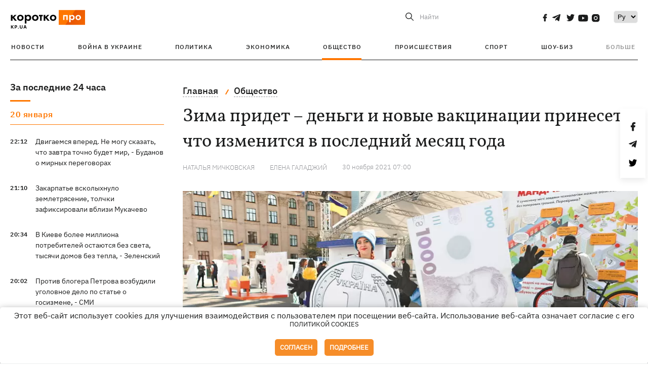

--- FILE ---
content_type: text/html; charset=UTF-8
request_url: https://kp.ua/life/a637045-zima-pridet-denhi-i-novye-vaktsinatsii-prineset-chto-izmenitsja-s-1-dekabrja
body_size: 19729
content:
<!DOCTYPE html>
<html lang="ru">
            <head>
    <meta charset="UTF-8">
    <meta http-equiv="X-UA-Compatible" content="IE=edge">
    <meta name="viewport" content="width=device-width, initial-scale=1">
    <meta name="iua-site-verification" content="a1ffdeb377e59db8d563549272b66c43" />

    
        <title>Зима придет – деньги и новые вакцинации принесет: что изменится в последний месяц года - Новости на KP.UA</title>    <meta name="description" content="Какие изменения ждут украинцев с 1 декабря: рост минимальной зарплаты и пенсий, увеличение прожиточного минимума, новая пометка в водительских правах и первый этап отказа от пластика." class="js-meta" />    <meta name="keywords" content="минимальная зарплата, прожиточный минимум, изменения с 1 декабря" class="js-meta" /><meta name="news_keywords" content="минимальная зарплата, прожиточный минимум, изменения с 1 декабря" class="js-meta" />    
    
                    
                <link rel="canonical" href="https://kp.ua/life/a637045-zima-pridet-denhi-i-novye-vaktsinatsii-prineset-chto-izmenitsja-s-1-dekabrja"><link rel="alternate" href="https://kp.ua/life/a637045-zima-pridet-denhi-i-novye-vaktsinatsii-prineset-chto-izmenitsja-s-1-dekabrja" hreflang="ru-UA" />        
                <link rel="alternate" href="https://kp.ua/ua/life/a637045-zima-prijde-hroshi-ta-novi-vaktsinatsiji-prinese-shcho-zminitsja-z-1-hrudnja" hreflang="uk-UA">
        
                    
                                                                        <link rel="amphtml" href="https://kp.ua/amp/a637045-zima-pridet-denhi-i-novye-vaktsinatsii-prineset-chto-izmenitsja-s-1-dekabrja">
    
                                            
                            

    

                
    <meta property='og:type' content='article'/>

<meta property='og:title' content="Зима придет – деньги и новые вакцинации принесет: что изменится в последний месяц года"/>
<meta name='twitter:title' content="Зима придет – деньги и новые вакцинации принесет: что изменится в последний месяц года">
    <meta property='og:description' content="Какие перемены принесет последний месяц года."/>
    <meta name='twitter:description' content="Какие перемены принесет последний месяц года.">
    <meta property='og:image' content='https://kp.ua/img/article/6370/45_news_big-v1637761120.jpg'/>
    <meta name='twitter:image:src' content='https://kp.ua/img/article/6370/45_news_big-v1637761120.jpg'>
    <meta property="og:image:width" content="900">
    <meta property="og:image:height" content="470">
<meta property="og:url" content="https://kp.ua/life/a637045-zima-pridet-denhi-i-novye-vaktsinatsii-prineset-chto-izmenitsja-s-1-dekabrj" />
<meta property='og:site_name' content='KP.UA'/>
<meta name='twitter:card' content='summary_large_image'>
<meta name='twitter:site' content='@kp_ukraine'>
<meta name='twitter:creator' content='@kp_ukraine'>                                                    
        
                            
                                                                                            
                
                
                
    <script type="application/ld+json">
    {
        "@context": "http://schema.org",
        "@type": "NewsArticle",
        "mainEntityOfPage": {
            "@type": "WebPage",
            "@id": "https://kp.ua/life/a637045-zima-pridet-denhi-i-novye-vaktsinatsii-prineset-chto-izmenitsja-s-1-dekabrj"
        },
        "headline": "Зима придет – деньги и новые вакцинации принесет: что изменится в последний месяц года",
        "datePublished": "2021-11-30T07:00:00+02:00",
        "dateModified": "2021-11-30T17:22:46+02:00",
                    "image": {
                "@type": "ImageObject",
                "url": "https://kp.ua/img/article/6370/45_news_big-v1637761120.jpg",
                "height": 470,
                "width": 900
            },
                            "author": [
                        {"@type": "Person","name": "Наталья МИЧКОВСКАЯ"},                        {"@type": "Person","name": "Елена ГАЛАДЖИЙ"}                        ],
                            "description": "Какие изменения ждут украинцев с 1 декабря: рост минимальной зарплаты и пенсий, увеличение прожиточного минимума, новая пометка в водительских правах и первый этап отказа от пластика.",
                "publisher": {
            "@type": "Organization",
            "name": "Kp.ua",
            "logo": {
                "@type": "ImageObject",
                "url": "https://kp.ua/user/img/logo.png",
                "width": 454,
                "height": 108
            }
        }
    }
    </script>
    
    <link rel="apple-touch-icon" sizes="180x180" href="/user/favicon/apple-touch-icon.png">
    <link rel="icon" type="image/png" sizes="192x192"  href="/user/favicon/android-chrome-192x192.png">
    <link rel="icon" type="image/png" sizes="512x512" href="/user/favicon/android-chrome-512x512.png">
    <link rel="icon" type="image/png" sizes="32x32" href="/user/favicon/favicon-32x32.png">
    <link rel="icon" type="image/png" sizes="16x16" href="/user/favicon/favicon-16x16.png">
    <link rel="icon" type="image/png" sizes="150x150" href="/user/favicon/mstile-150x150.png">
    <link rel="manifest" href="/user/favicon/site.webmanifest">


    <link rel="preload" href='/user/css/reset.css' as="style"/>
    <link rel="preload" href='/user/css/bn_membrana.css' as="style"/>
    <link rel="preload" href='/user/css/main-new-v7.css' as="style"/>
    <link rel="preload" href='/user/css/fix-v35.css' as="style"/>

    <link rel="stylesheet" href="/user/css/reset.css">
    <link rel="stylesheet" href='/user/css/bn_membrana.css'>
    <link rel="stylesheet" href="/user/css/main-new-v7.css">
    <link rel="stylesheet" href="/user/css/fix-v35.css">
        <script>
        function loadScripts() {
            var script1 = document.createElement('script');
            script1.src = "https://securepubads.g.doubleclick.net/tag/js/gpt.js";
            script1.async = true;
            document.head.appendChild(script1);

            var script2 = document.createElement('script');
            script2.src = "https://cdn.membrana.media/kpu/ym.js";
            script2.async = true;
            document.head.appendChild(script2);
        }
       setTimeout(loadScripts, 4500);
    </script>

    <script>
        window.yieldMasterCmd = window.yieldMasterCmd || [];
        window.yieldMasterCmd.push(function() {
            window.yieldMaster.init({
                pageVersionAutodetect: true
            });
        });
    </script>

    <script src="/user/js/kp_async_actions.js"></script>

    
    <script>
        var loadsrcscache = [];
        load_srcs = function(sources, callback) {
            loadsrcscache.push([sources, callback]);
        }
    </script>
   
   
</head>    
    <body>
        <div data-action="banners" data-place="41" data-page="2898" class="sunsite_actions"></div>
        <div data-action="banners" data-place="46" data-page="2898" class="sunsite_actions"></div>
        <div id="fb-root"></div>
        
        <!-- (C)2000-2014 Gemius SA - gemiusAudience / kp.ua / All -->
        <script type="text/javascript">
        <!--    //--><![CDATA[//><!--
            setTimeout(function() {
            var pp_gemius_identifier = '.WqVVKd0paG9gXEdrhpca2ZWj55NuYLCTbrLa7y1PXv.O7';
            // lines below shouldn't be edited
            function gemius_pending(i) { window[i] = window[i] || function () { var x = window[i + '_pdata'] = window[i + '_pdata'] || []; x[x.length] = arguments; }; };
            gemius_pending('gemius_hit'); gemius_pending('gemius_event'); gemius_pending('pp_gemius_hit'); gemius_pending('pp_gemius_event');
            (function (d, t) {
                try {
                    var gt = d.createElement(t), s = d.getElementsByTagName(t)[0], l = 'http' + ((location.protocol == 'https:') ? 's' : ''); gt.setAttribute('async', 'async');
                    gt.setAttribute('defer', 'defer'); gt.src = l + '://gaua.hit.gemius.pl/xgemius.js'; s.parentNode.insertBefore(gt, s);
                } catch (e) { }
            })(document, 'script');
            }, 3500);
            //--><!]]>
        </script>

        <div class="sbody 2">
                        
            <!-- Google tag (gtag.js) -->
                        <script>
                // Функция для загрузки скрипта Google Tag Manager
                function loadGoogleTag() {
                    var gtagScript = document.createElement('script');
                    gtagScript.src = "https://www.googletagmanager.com/gtag/js?id=G-59YTSG422H";
                    gtagScript.async = true;
                    document.head.appendChild(gtagScript);
                    window.dataLayer = window.dataLayer || [];
                    function gtag() { dataLayer.push(arguments); }
                    gtag('js', new Date());
                    gtag('set', 'linker', {
                        'domains': ['https://kp.ua']
                    });
                    gtag('config', 'G-59YTSG422H');
                }
                setTimeout(loadGoogleTag, 3500); 
            </script>

           
             <!-- Google tag end (gtag.js) -->
                        <script>
                // Функция для загрузки Google Analytics
                function loadGoogleAnalytics() {
                    (function (i, s, o, g, r, a, m) {
                        i['GoogleAnalyticsObject'] = r; i[r] = i[r] || function () {
                            (i[r].q = i[r].q || []).push(arguments)
                        }, i[r].l = 1 * new Date(); a = s.createElement(o),
                        m = s.getElementsByTagName(o)[0]; a.async = 1; a.src = g; m.parentNode.insertBefore(a, m)
                    })(window, document, 'script', 'https://www.google-analytics.com/analytics.js', 'ga');

                    ga('create', 'UA-2065037-1', 'auto');
                    ga('send', 'pageview');
                }

                setTimeout(loadGoogleAnalytics, 3500); 
            </script>
           

            <div id="comments_base_container"></div>
                                                <script>load_srcs(['/user/js/kp_komments.js'], function() {});</script>
                                        <div data-action="banners" data-place="38" data-page="2898" class="sunsite_actions"></div>
            

                                                                                                                                                                                                                                                                                                                                                                                                                                                                                                                                                                                                                                                                                                                                                                                                                                                                                                                                                                                                                                                                                                                                                                                            
                                
<header class="header">
    <div class="container">
        <div class="header__top">
            <div class="header__top__item">
                <a href="/" class="header__logo" data-new="1">
                    <img width="155" height="80" src="/user/img/KP-logo_new.svg" alt="header kp logo">
                </a>
                                            </div>
            
            <div class="header__top__item">
                                                                                                                                        
                        
                                                                                                                                                
                        
                                                            
                
                                                                                                                                <span class="lang_change_mobile" data-lset="2" data-link="/ua/life/a637045-zima-prijde-hroshi-ta-novi-vaktsinatsiji-prinese-shcho-zminitsja-z-1-hrudnja"></span>
                                                    
                
                <form id="search-form" action="/search/" class="header__search">
                    <div id="search-btn" class="header__search-btn"> <span>Найти</span></div>
                    <input id="input-search" name="query" type="search" placeholder="Найти">
                </form>   

                
                <div class="header__social bl">
                                            <a aria-label="social" class="facebook" href="https://www.facebook.com/kp.kyiv"></a>
                                            <a aria-label="social" class="telegram" href="https://telegram.me/kp_in_ua"></a>
                                            <a aria-label="social" class="twitter" href="https://twitter.com/korotko_pro"></a>
                                            <a aria-label="social" class="youtube" href="https://www.youtube.com/user/KievKp"></a>
                                            <a aria-label="social" class="instagram" href="https://www.instagram.com/korotko__pro/"></a>
                                    </div>

                                                        <div class="header__lang">
                        <label for="selectbox" style="border: none; padding: 0"></label><select aria-label="Select" id="selectbox" class="js-lang-switch">
                                                                                <option data-lset="1" value="#" selected>Ру</option>
                                                                                                    <option data-lset="2" value="/ua/life/a637045-zima-prijde-hroshi-ta-novi-vaktsinatsiji-prinese-shcho-zminitsja-z-1-hrudnja">Укр</option>
                                                
                        </select>
                    </div>
                
                <a class="menu-mob" id="butt1">
                    <input type="checkbox" id="checkbox1" class="checkbox1 visuallyHidden">
                    <label for="checkbox1" id="butt">
                        <div class="hamburger hamburger1">
                            <span class="bar bar1"></span>
                            <span class="bar bar2"></span>
                            <span class="bar bar3"></span>
                            <span class="bar bar4"></span>
                        </div>
                    </label>
                </a>
            </div>
        </div>
        
        <div class="header__mobil" id="menu_mobil" style="display: none">

            <div class="header__mobil__item">
                <div class="header__social">
                                            <a class="instagram" href="https://www.instagram.com/korotko__pro/" aria-label="social"><i class="fa fa-instagram" aria-hidden="true"></i></a>
                                            <a class="twitter" href="https://twitter.com/korotko_pro" aria-label="social"><i class="fa fa-twitter" aria-hidden="true"></i></a>
                                            <a class="facebook" href="https://www.facebook.com/kp.kyiv" aria-label="social"><i class="fa fa-facebook" aria-hidden="true"></i></a>
                                            <a class="telegram" href="https://telegram.me/kp_in_ua" aria-label="social"><i class="fa fa-telegram" aria-hidden="true"></i></a>
                                    </div>
                <div class="header__flex">
                    <div class="header__search">
                        <a href=""><i class="fa fa-search" aria-hidden="true"></i> <span>Найти</span></a>
                    </div>
                                            <div class="header__lang">
                            <select id="selectbox1" class="js-lang-switch">
                                                                                    <option data-lset="1" value="#" selected>Ру</option>
                                                                                                    <option data-lset="2" value="/ua/life/a637045-zima-prijde-hroshi-ta-novi-vaktsinatsiji-prinese-shcho-zminitsja-z-1-hrudnja">Укр</option>
                                                
                            </select>
                        </div>
                                    </div>
            </div>

            <div class="header__mobil__item">
                <div class="header__mobil__rubric">Рубрики</div>
                                                 <ul>
                                    <li>
                        <a href="/archive/">Новости</a>
                    </li>
                                    <li>
                        <a href="/war-ukraine-2022/">Война в Украине</a>
                    </li>
                                    <li>
                        <a href="/politics/">Политика</a>
                    </li>
                                    <li>
                        <a href="/economics/">Экономика</a>
                    </li>
                                            </ul>
                    <ul>
                                    <li>
                        <a href="/life/">Общество</a>
                    </li>
                                    <li>
                        <a href="/incidents/">Происшествия</a>
                    </li>
                                    <li>
                        <a href="/sport/">Спорт</a>
                    </li>
                                    <li>
                        <a href="/culture/">Шоу-биз</a>
                    </li>
                                            </ul>
                    <ul>
                                    <li>
                        <a href="/press/">Пресс-центр</a>
                    </li>
                                                                    	               <li><a href="/tag/13434/">Спецпроекты</a></li>
                           <li><a href="https://kp.ua/journal/pdf/archive/2022/">Архив номеров</a></li>
            
                                                </ul>
        
                            </div>

            <div class="header__mobil__item">
                <div class="header__mobil__rubric">Спец. темы</div>
                                                <ul>
                                    <li><a href="/tag/6685/">Вакцинация</a></li>
                                    <li><a href="/tag/1221/">Карантин</a></li>
                                    <li><a href="/tag/1728/">Рынок труда</a></li>
                                    <li><a href="/tag/12877/">Интервью </a></li>
                            </ul>
                    <ul>
                                    <li><a href="/life/ukrainehistory/">История</a></li>
                                    <li><a href="/tag/983/">Прогнозы и гороскопы</a></li>
                                    <li><a href="/tag/13434/">Спецпроекты </a></li>
                            </ul>
        
                            </div>

            <div class="header__mobil__item about">
                                                    <ul>
                                                    <li><a href="/commercial">Реклама на сайте</a></li>
                                                    <li><a href="/about/">О нас</a></li>
                                                    <li><a href="/agreements/">Пользовательское соглашение</a></li>
                                                                    </ul>
                                    <ul>
                                                    <li><a href="/privacy-policy/">Политика конфиденциальности</a></li>
                                                                            <li><a href="/cookies-policy/">Политика использования cookies</a></li>
                                            </ul>
                            </div>

            
        </div>

        <div class="header__menu">
            <nav class="header__menu__box">
                <ul class="header__menu__list">
                                                                <li class="header__menu__item ">
                                                <a class="header__menu__link" href="/archive/">Новости</a>
                                            </li>
                                    <li class="header__menu__item ">
                                                <a class="header__menu__link" href="/war-ukraine-2022/">Война в Украине</a>
                                            </li>
                                    <li class="header__menu__item ">
                                                <a class="header__menu__link" href="/politics/">Политика</a>
                                            </li>
                                    <li class="header__menu__item ">
                                                <a class="header__menu__link" href="/economics/">Экономика</a>
                                            </li>
                                    <li class="header__menu__item active">
                                                <a class="header__menu__link" href="/life/">Общество</a>
                                            </li>
                                    <li class="header__menu__item ">
                                                <a class="header__menu__link" href="/incidents/">Происшествия</a>
                                            </li>
                                    <li class="header__menu__item ">
                                                <a class="header__menu__link" href="/sport/">Спорт</a>
                                            </li>
                                    <li class="header__menu__item ">
                                                <a class="header__menu__link" href="/culture/">Шоу-биз</a>
                                            </li>
                
                    
                                            <li id ='menu__show' class="header__menu__item">
                            <a class="header__menu__link" href="#">Больше</a>
                        </li>
                        <div id="menu-hidden" class="header__menu__hidden">
                            <ul class="header__menu__list">
                                                    <li class="header__menu__item">
                        <a class="header__menu__link" href="/press/">Пресс-центр</a>
                    </li>
                                <li class="header__menu__item">
                    <a class="header__menu__link" href="/tag/13434/">Спецпроекты</a>
                </li>
                            <li class="header__menu__item">
                    <a class="header__menu__link" href="https://kp.ua/journal/pdf/archive/2022/">Архив номеров</a>
                </li>
            
                            </ul>
                        </div>
                                    </ul>
            </nav>
        </div>

    </div>
    </header>

<style>

    @media (max-width: 567px){
       .js-append-news.height .stream_mob_prj_banner .sunsite_actions[data-place="77"]{
        min-height: 308px;
       }
       .face iframe{
            width: 100%;
        }
    }
    
</style>
            <div class="container">
            <i data-absnum="637045" data-operand="article" data-action="stat" class="sunsite_actions" style="display:none;"></i>
<div class="content content__flex">
    <div class="content__base content-two">
        <div class="content__flex">
            <div class="content__news hide">
                
                                                                                                                                                                                                                                                                                                                                                                                                                                                                                                                                                                                                                                                                                                                                                                                                                                                                                                                                                                                                                                                                                                                                                                                                                                                                                                                                                                                                                                                                                                                                                                                                                                                                                                                                

                


    <div class="banner_project">
        <div data-action="banners" data-place="42" data-page="2898" class="sunsite_actions"></div>
    </div>
<div class="content__news__box scroll">
    <div class="content__news__titles">
                                            <a href="/archive/" class="content__news__title">
            За последние 24 часа
        </a>
            </div>
    
            <div class="js-append-news " data-section="all">
                                                                                                                                            <div class="content__news__item date">20 января</div>
                                                                                <div class="content__news__item ">
                    <span class="content__time ">
                        22:12
                    </span>
                    <span class="content__block-text">
                        <a class="content__news__link" data-edit="724201,2871" href="/politics/a724201-dvihaemsja-vpered-ne-mohu-skazat-chto-zavtra-tochno-budet-mir-budanov-o-mirnykh-perehovorakh-">Двигаемся вперед. Не могу сказать, что завтра точно будет мир, - Буданов о мирных переговорах </a>
                                                                                                                    </span>
                </div>
                                                
                <style>
                    @media (min-width: 768px) {
                        .nts-ad[data-ym-ad="KPU_ITC"] {display: none}
                    }
                </style>

                                
                                                                                                                                                                <div class="content__news__item ">
                    <span class="content__time ">
                        21:10
                    </span>
                    <span class="content__block-text">
                        <a class="content__news__link" data-edit="724200,2890" href="/incidents/a724200-zakarpate-vskolykhnulo-zemletrjasenie-tolchki-zafiksirovali-vblizi-mukachevo">Закарпатье всколыхнуло землетрясение, толчки зафиксировали вблизи Мукачево</a>
                                                                                                                    </span>
                </div>
                                                
                <style>
                    @media (min-width: 768px) {
                        .nts-ad[data-ym-ad="KPU_ITC"] {display: none}
                    }
                </style>

                                
                                                                                                                                                                <div class="content__news__item ">
                    <span class="content__time ">
                        20:34
                    </span>
                    <span class="content__block-text">
                        <a class="content__news__link" data-edit="724199,2871" href="/politics/a724199-v-kieve-bolee-milliona-potrebitelej-ostajutsja-bez-sveta-tysjachi-domov-bez-tepla-zelenskij">В Киеве более миллиона потребителей остаются без света, тысячи домов без тепла, - Зеленский</a>
                                                                                                                    </span>
                </div>
                                                    <div class="stream_mob_prj_banner">
                        <div data-action="banners" data-place="50" data-page="2898" class="sunsite_actions"></div>
                    </div>
                                
                <style>
                    @media (min-width: 768px) {
                        .nts-ad[data-ym-ad="KPU_ITC"] {display: none}
                    }
                </style>

                                
                                                                                                                                                                <div class="content__news__item ">
                    <span class="content__time ">
                        20:02
                    </span>
                    <span class="content__block-text">
                        <a class="content__news__link" data-edit="724198,2871" href="/politics/a724198-protiv-blohera-petrova-vozbudili-uholovnoe-delo-po-state-o-hosizmene-smi">Против блогера Петрова возбудили уголовное дело по статье о госизмене, - СМИ</a>
                                                                                                                    </span>
                </div>
                                                
                <style>
                    @media (min-width: 768px) {
                        .nts-ad[data-ym-ad="KPU_ITC"] {display: none}
                    }
                </style>

                                
                                                                                                                                                                <div class="content__news__item  bold">
                    <span class="content__time ">
                        19:20
                    </span>
                    <span class="content__block-text">
                        <a class="content__news__link" data-edit="724197,2890" href="/incidents/a724197-rossijane-atakovali-bespilotnikami-zaporozhe-est-pohibshij">Россияне атаковали беспилотниками Запорожье, погибли три человека</a>
                                                    <span class="youtube-news"></span>
                                                                            <span class="photo-news"></span>
                                                                                            </span>
                </div>
                                                
                <style>
                    @media (min-width: 768px) {
                        .nts-ad[data-ym-ad="KPU_ITC"] {display: none}
                    }
                </style>

                                
                                                                                                                                                                <div class="content__news__item ">
                    <span class="content__time ">
                        18:54
                    </span>
                    <span class="content__block-text">
                        <a class="content__news__link" data-edit="724196,2921" href="/sport/a724196-ukraintsa-seredu-priznali-luchshim-sportsmenom-evropy-v-pryzhkakh-v-vodu-v-2025-hodu">Украинца Середу признали лучшим спортсменом Европы в прыжках в воду в 2025 году</a>
                                                                                                                    </span>
                </div>
                                                
                <style>
                    @media (min-width: 768px) {
                        .nts-ad[data-ym-ad="KPU_ITC"] {display: none}
                    }
                </style>

                                    <div class="stream_mob_prj_banner">
                        <div data-action="banners" data-place="77" data-page="2898" class="sunsite_actions"></div>
                    </div>
                                
                                                                                                                                                                <div class="content__news__item ">
                    <span class="content__time ">
                        18:42
                    </span>
                    <span class="content__block-text">
                        <a class="content__news__link" data-edit="724195,2898" href="/life/a724195-ukrainian-fashion-week-perenesli-na-mart-iz-za-slozhnoj-situatsii-so-svetom">Ukrainian Fashion Week перенесли на март из-за сложной ситуации со светом</a>
                                                                                                                    </span>
                </div>
                                                
                <style>
                    @media (min-width: 768px) {
                        .nts-ad[data-ym-ad="KPU_ITC"] {display: none}
                    }
                </style>

                                
                                                                                                                                                                <div class="content__news__item  bold">
                    <span class="content__time ">
                        18:15
                    </span>
                    <span class="content__block-text">
                        <a class="content__news__link" data-edit="724187,2871" href="/politics/a724187-v-sovet-mira-po-podpiske-za-milliard-alternativa-oon-ot-trampa-ili-razvod-na-denhi">В «Совет мира» по подписке за миллиард: альтернатива ООН от Трампа или «развод» на деньги</a>
                                                                                                                    </span>
                </div>
                                                
                <style>
                    @media (min-width: 768px) {
                        .nts-ad[data-ym-ad="KPU_ITC"] {display: none}
                    }
                </style>

                                
                                                                                                                                                                <div class="content__news__item ">
                    <span class="content__time ">
                        18:15
                    </span>
                    <span class="content__block-text">
                        <a class="content__news__link" data-edit="724194,2871" href="/politics/a724194-poroshenko-i-kolomojskij-sozdali-sojuz-chtoby-rasshatyvaja-stranu-spastis-ot-tjurmy-ekspert">Порошенко и Коломойский создали союз, чтобы, расшатывая страну, спастись от тюрьмы, — эксперт</a>
                                                                                                                    </span>
                </div>
                                                
                <style>
                    @media (min-width: 768px) {
                        .nts-ad[data-ym-ad="KPU_ITC"] {display: none}
                    }
                </style>

                                
                                                                                                                                                                <div class="content__news__item ">
                    <span class="content__time ">
                        17:51
                    </span>
                    <span class="content__block-text">
                        <a class="content__news__link" data-edit="724190,2890" href="/incidents/a724190-enerhetiki-vozobnovili-pitanie-chaes-radiatsionnyj-fon-v-predelakh-normy">Энергетики восстановили электроснабжение ЧАЭС, радиационный фон в пределах нормы</a>
                                                                                                                    </span>
                </div>
                                                
                <style>
                    @media (min-width: 768px) {
                        .nts-ad[data-ym-ad="KPU_ITC"] {display: none}
                    }
                </style>

                                
                                                                                                                                                                <div class="content__news__item ">
                    <span class="content__time ">
                        17:46
                    </span>
                    <span class="content__block-text">
                        <a class="content__news__link" data-edit="724193,2871" href="/politics/a724193-zelenskij-naznachil-eks-ministra-kubrakova-sovetnikom-po-infrastrukture">Зеленский назначил экс-министра Кубракова советником по инфраструктуре</a>
                                                                                                                    </span>
                </div>
                                                
                <style>
                    @media (min-width: 768px) {
                        .nts-ad[data-ym-ad="KPU_ITC"] {display: none}
                    }
                </style>

                                
                                                                                                                                                                <div class="content__news__item ">
                    <span class="content__time ">
                        17:27
                    </span>
                    <span class="content__block-text">
                        <a class="content__news__link" data-edit="724191,2871" href="/politics/a724191-posle-ataki-na-kiev-verkhovnaja-rada-ostalas-bez-sveta-vody-i-tepla">После атаки на Киев Верховная Рада осталась без света, воды и тепла</a>
                                                                            <span class="photo-news"></span>
                                                                                            </span>
                </div>
                                                
                <style>
                    @media (min-width: 768px) {
                        .nts-ad[data-ym-ad="KPU_ITC"] {display: none}
                    }
                </style>

                                
                    </div>
    </div>

    <style>
        .nts-ad-h100 {min-height: 100px} 
        @media (min-width: 700px) { 
            .nts-ad[data-ym-ad="KPU_BTC_1"] {display: none} 
        }
    </style>

    <div class="stream_mob_prj_banner">
        <div data-action="banners" data-place="78" data-page="2898" class="sunsite_actions"></div>
    </div>

    <a href="/archive/" class="content__news__load">Загрузить еще</a>


    <div class="js-sb-container">
        <div class="banner1 js-sdb">
                        <div data-action="banners" data-place="67" data-page="2898" class="sunsite_actions"></div>
        </div>
    </div>

    <script>
        load_srcs(['/user/js/kp-app.js'], function() {let scrollBlock = document.querySelector('.js-sdb');if(scrollBlock) {let newsFeedBtn = document.querySelector('.content__news__load');function setScrollBlock() {if(window.innerWidth > 992) {let blockBounds = newsFeedBtn.getBoundingClientRect();if(blockBounds.top <= 0 && scrollBlock.style.position !== 'fixed') {scrollBlock.style.position = 'fixed';scrollBlock.style.zIndex = '500';scrollBlock.style.top = '150px';}if(blockBounds.top >= 0 && scrollBlock.style.position === 'fixed') {scrollBlock.style.position = '';scrollBlock.style.zIndex = '';scrollBlock.style.top = '';}}}if(document.querySelector('.content__news').clientHeight > 1450) {window.addEventListener('scroll', setScrollBlock);window.addEventListener('resize', setScrollBlock);}}});
    </script>

<script>load_srcs(['/user/js/kp-app.js'], function() {let mainstream = document.querySelector('.js-append-news');let mtpage = 2;let mtblocked = false;let months = {};let lastdate = '2026-1-20';months['1'] = 'января';months['2'] = 'февраля';months['3'] = 'марта';months['4'] = 'апреля';months['5'] = 'мая';months['6'] = 'июня';months['7'] = 'июля';months['8'] = 'августа';months['9'] = 'сентября';months['10'] = 'октября';months['11'] = 'ноября';months['12'] = 'декабря';if(mainstream) {mainstream.addEventListener('wheel', function(e) {if(this.scrollTop >= ((this.scrollHeight - this.clientHeight) - 250)&& (e.detail > 0 || e.wheelDelta < 0)&& !mtblocked) {mtblocked = true;ajax.get(lang + '/actions/ajax_mainstream',{ 'page' : mtpage, 'section' : this.dataset.section },function(data) {data = JSON.parse(data);data = data.ajax_mainstream;mtpage++;if(data.success) {mtblocked = false;let list = data.list;for(let day in list) {if(day != lastdate) {let dt = day.split('-');let mnt = months[dt[1]];let dname = dt[2];mainstream.append(fromHTML( `<div class="content__news__item date">${dname + ' ' + mnt}</div>`));lastdate = day;}list[day].forEach(function(el, idx) {let timeH = `<span class="content__time">${el.time}</span>`;if(el.classes.includes('notice')) {timeH =  `<span class="content__time notice">${el.time}</span>`;let idx = el.classes.indexOf('notice');delete el.classes[idx];}let updatedH = '';if(el.classes.includes('updated')) {updatedH =  `<span class="obn-news">[обновляется]</span>`;let idx = el.classes.indexOf('updated');delete el.classes[idx];}let typH = '';if(el.types.length > 0) {for(let tp in el.types) {typH += `<span class="${el.types[tp]}"></span>`;}}mainstream.append(fromHTML(`<div class="content__news__item ${el.classes.join(' ')}">${timeH}<span class="content__block-text"><a class="content__news__link" data-edit="${el.absnum},${el.ctg}" href="${el.url}">${el.title}</a>${typH}${updatedH}</span></div>`));});if(typeof sunsiteRedactor == 'function'){sunsiteRedactor();}}}});}});}});</script>            </div>
            <div class="content__main padding">
                <div class="news__block news">
                    <div class="news-social fixed" style="display:none">
                        <div class="news-social__link social-likes likely" data-js="likely" data-url="https://kp.ua/life/a637045-zima-pridet-denhi-i-novye-vaktsinatsii-prineset-chto-izmenitsja-s-1-dekabrja">
                                                            <div class="facebook"></div>
                                                            <div class="telegram"></div>
                                                            <div class="twitter"></div>
                                                    </div>
                        <div class="news-social__back"><img width="50" height="51" src="/user/img/back.png" alt="back icon"></div>
                    </div>

                    <ul class="breadcrumb" itemscope itemtype="https://schema.org/BreadcrumbList">
    <li itemprop="itemListElement" itemscope itemtype="https://schema.org/ListItem">
        <a itemprop="item" href="/"><span itemprop="name">Главная</span></a>
        <meta itemprop="position" content="1" />
    </li>
                                <li itemprop="itemListElement" itemscope itemtype="https://schema.org/ListItem">
            <a itemprop="item" href="/life/"><span itemprop="name">Общество</span></a>
            <meta itemprop="position" content="2" />
                    </li>
    </ul>
                    <div class="content__title">
                        <h1 data-edit="637045,2898">Зима придет – деньги и новые вакцинации принесет: что изменится в последний месяц года</h1>
                                            </div>

                    <div class="content__notice sunsite_actions" data-action="articles_views" data-absnum="637045">
                        <span class="content__icons">
                                                                                                            </span>

                                                                                                                                                                                                                                                                                                        <a class="content__author" href="/author/3065/">
                                    <span>Наталья МИЧКОВСКАЯ</span>
                                </a>
                                                                                                                                            <a class="content__author" href="/author/3085/">
                                    <span>Елена ГАЛАДЖИЙ</span>
                                </a>
                                                                                                    <div class="content__author-info sunsite_actions" data-action="articles_views" data-absnum="637045">
                            <span>30 ноября 2021 07:00</span>
                            <span class="content__views views views_hide">0</span>
                        </div>
                    </div>

                                                                                                <div class="picture" style="margin-bottom: 76px">
                                <picture>
                                    <source srcset="/img/article/6370/45_tn2-v1637761120.webp" media="(max-width: 567px)">
                                    <img src="/img/article/6370/45_news_big-v1637761120.webp" alt="Зима придет – деньги и новые вакцинации принесет: что изменится в последний месяц года">
                                </picture>
                                                                    <div class="picture-photo-desc margin"><span>Фото: facebook.com/NationalBankOfUkraine</span></div>
                                                            </div>
                                            
                                        <h2>Увеличение прожиточного минимума</h2>
<p><a href="/tag/5526/">Прожиточный минимум</a> с 1 декабря вырастет с 2294 грн до 2393 грн. Соответственно вырастут прожиточные минимумы для разных категорий населения - для детей до 6 лет (до 2100 грн), для детей 6-18 лет (2618 грн), для трудоспособных (2481 грн) и для нетрудоспособных (1934 грн).</p>
<p>Рост прожиточного минимума для нетрудоспособных лиц, в свою очередь, приведет к росту минимальной пенсии - с 1854 до 1934 грн. На 80 грн повысят пенсии тем, у кого есть полный страховой стаж, но размер пенсии, высчитанный с учетом стажа и зарплаты, не достигает прожиточного минимума. Чаще всего это касается пенсионеров в возрасте от 60 до 65 лет.</p>
<p>Вырастет и максимальный размер пособия по безработице. Напомним, согласно действующему законодательству, пособие по безработице не может превышать 4-кратного размера прожиточного минимума для трудоспособных лиц. Таким образом, максимальный размер пособия с 1 декабря 2021 года составит 9924 грн.</p><div data-action="banners" data-place="79" data-page="2898" class="sunsite_actions" style="clear: both;"></div>
<p>«Подтянутся» вверх и алименты. Учитывая, что минимальный гарантированный размер алиментов на одного ребенка не может составлять менее 50% прожиточного минимума для детей соответствующего возраста, выходит, что минимальные алименты для ребенка до 6 лет составят 1050 грн, а для ребенка 6 - 18 лет - 1309 грн.</p>
<h2>Рост минималки и пенсий</h2>
<p><a href="/tag/11955-mynymalnaia-zarplata">Минимальная зарплата</a> в Украине вырастет с 6000 до 6500 грн в месяц. И хотя экономисты в один голос говорят, что рост минималки практически не отразится на реальных зарплатах, сказать, что это повышение пройдет незаметно, нельзя.</p>
<p>С ростом минималки вырастут пенсии украинских пенсионеров старше 65 лет с минимальным страховым стажем 30 лет для женщин и 35 лет для мужчин. Дело в том, что если пенсионные выплаты этой категории граждан не дотягивают до 40% от минимальной зарплаты, государство доплачивает до этого минимума. На сегодня 40% от минималки в 6000 грн составляет 2400 грн, а с 1 декабря сумма вырастет до 2600 грн.</p>
<p>Кроме того, у тех пенсионеров, чья пенсия рассчитывается и выплачивается согласно базовой формуле, вырастет доплата за сверхурочный стаж - это 1% от прожиточного минимума за каждый год сверх необходимого стажа.</p>
<p>С 1 декабря в связи с ростом минималки вырастут налоги и штрафы. В частности, возрастет налоговая нагрузка на ФОПов, вырастет налог на недвижимость, увеличатся штрафы, предусмотренные трудовым законодательством.</p>
<h2>Праздники и дополнительные выходные</h2>
<p>Декабрь - это особенный месяц в году, ведь практически все четыре недели полным ходом идет подготовка к Новому году. Магазины и торговые центры уже расставили снеговиков и развесили гирлянды, повсюду стартуют рождественские распродажи, в городах открываются традиционные рождественские ярмарки и устанавливаются елки. Дел в этот месяц невпроворот - от покупки подарков и обдумывания меню праздничного стола до подготовки к корпоративам и новогодним путешествиям.</p><div data-action="banners" data-place="80" data-page="2898" class="sunsite_actions" ></div>
<p>Но декабрь - это не только подготовка к Новому году, он и сам дарит несколько праздников. Сначала - День святого Николая. И пусть этот день не является официальным выходным, но праздничное настроение он создает, да и подарки детям под подушку никто не отменял! К тому же в этом году 19 декабря выпало на воскресенье, а это означает, что будет время сделать для своих детей что-то по-настоящему сказочное и даже волшебное.</p>
<p>А вот дополнительный выходной обрадует украинцев на католическое Рождество. Поскольку 25 декабря выпадает на субботу, понедельник будет выходным днем. Значит, отдыхать будем три дня подряд - 25, 26 и 27 декабря. После чего нас ждут четыре рабочих дня (причем 31 декабря - короткий день) и следом за ними - первые праздники 2022 года. </p>
<h2>Оформить прописку, не выходя из дома</h2>
<p>С начала зимы вступает в силу закон, отменяющий штамп о регистрации в паспорте и соответствующую справку к ID-карте. Зарегистрировать место проживания можно будет через приложение «Дія».</p>
<p>Предполагается, что воспользоваться услугой очень просто. Для этого на портале «Дія» нужно выбрать пункт «Регистрация места проживания» и заполнить заявление. Все, никаких дополнительных документов предъявлять не нужно.</p><div data-action="banners" data-place="81" data-page="2898" class="sunsite_actions" ></div>
<ol>
<li>Если гражданин регистрирует место проживания в доме/квартире, которая ему принадлежит, то регистрация пройдет практически мгновенно (произойдет сверка информации по реестру недвижимого имущества).</li>
<li>Если же нужно «прописаться» в квартире, допустим, родственника, то через «Дію» придет запрос собственнику жилья о том, что такой-то человек намерен зарегистрироваться по вашему адресу. Если собственник жилья не возражает, человека регистрируют по указанному адресу.</li>
<li>Если у хозяина квартиры нет приложения «Дія», то тогда придется оформлять место регистрации по старинке, то есть идти в ЦНАП и предоставлять пакет документов.</li>
</ol>
<p>Законопроект также прописывает, что призывникам не нужно будет ходить в военкоматы и отмечаться. Всю информацию военкоматы будут получать от Госмиграционной службы.</p>
<p>Место регистрации не дает человеку право собственности на жилье, а лишь уведомляет государство, где вы проживаете.</p>
<div class=" twitt content__news__before"><div class="twitter-tweet iframe-twitter-placeholder"><strong>- Место регистрации проживания не привязано к получению государственных услуг и социальных выплат. Оформить пенсию, получить медицинскую помощь можно независимо от места регистрации и постоянного места проживания, </strong>
<p>уточнил замминистра цифровой трансформации Алексей Вискуб. <span></span></p>
</div></div>
<p>Но во всей этой диджитализаторской истории есть одно «но». Президент Владимир Зеленский еще не подписал документ, хотя он ему передан 11 ноября.</p><div data-action="banners" data-place="82" data-page="2898" class="sunsite_actions" ></div>
<h2>Новая пометка в водительских правах</h2>
<p>С 28 декабря украинские <a href="/tag/4962/">водительские удостоверения</a> будут выдавать с новой отметкой. Тем, кто сдавал экзамен на вождение на автомобиле с автоматической коробкой передач, в графе 12 документа поставят отметку-код «78». Он будет означать, что человек имеет право управлять автомобилем исключительно с автоматической коробкой передач.</p>
<p>В водительских правах тех, кто сдавал практический экзамен на автомобиле на «механике», отметок не будет. Они смогут управлять транспортным средством с любой коробкой передач.</p>
<p>Если полицейские остановят автомобиль на «механике» и выявят, что за рулем находится водитель, у которого в водительских правах имеется отметка «78», его могут оштрафовать на 3400 гривен.</p>
<h2>Прощайте, пластиковые пакеты</h2>
<p>С декабря начнет действовать первый этап отказа от пластика. Правда, касается это не простых граждан, а сфер обслуживания.</p><div data-action="banners" data-place="83" data-page="2898" class="sunsite_actions" ></div>
<p>Итак, с декабря запрещается использовать (на бесплатной основе) во всех сферах обслуживания - кафе, супермаркетах и т. д. - пластиковые пакеты со стенками толщиной 50 мкм. Исключением остаются биопакеты для упаковки в производстве.</p>
<p>При нарушении закона и уличении распространения пластиковых пакетов с 10 декабря налагается штраф от 1700 до 3400 грн. За повторное нарушение в течение трех лет предусмотрен штраф от 3400 до 8500 грн.</p>
<p>Второй этап экологической реформы стартует с марта следующего года. Запрещено будет продавать:</p>
<ul>
<li>тонкие пластиковые пакеты, стенка которых толщиной в 15 -50 мкм;</li>
<li>оксоразлагаемые пакеты;</li>
<li>сверхтонкие пластиковые пакеты.</li>
</ul>
<p>Такие пакеты можно будет купить по специально установленным ценам и только в личных целях.</p>
<p>Также вырастут и штрафы. За распространение запрещенных пластиковых материалов предусмотрена административная ответственность от 8,5 тыс. грн, при повторном нарушении в течение трех лет - от 17 тыс. грн.</p>
<p>Ну а с 1 января 2023 года можно использовать только биоразлагаемые пакеты.</p>
<h2>Расширение списка обязательной вакцинации</h2>
<p>С 9 декабря вступает в силу приказ Минздрава о расширении перечня профессий, для которых <a href="/covid/a632711-objazatelnaja-vaktsinatsija-v-ukraine-rasshirili-spisok-pedahohov-kotorym-nuzhna-privivka-ot-koronavirusa">обязательна вакцинация</a> от коронавируса.<br /><br />По словам министра здравоохранения Виктора Ляшко, на этот раз речь идет о:</p>
<ul>
<li> работниках предприятий, учреждений и организаций, относящихся к сфере управления центральных органов исполнительной власти;</li>
<li>работниках учреждений и заведений, предоставляющих социальные услуги, учреждений защиты прав детей, реабилитационных учреждений, предприятий, имеющих стратегическое значение для экономики и безопасности государства («Укрпочта», «Укрзалізниця» и др.).</li>
</ul>
<p>Сотрудники, которые по состоянию на 9 декабря не будут иметь сертификат о вакцинации (о полной вакцинации или одной дозе) или справку от врача, что им противопоказана сейчас вакцинация по состоянию здоровья, будут отстраняться от работы без сохранения заработной платы.</p>
<p>Напомним, с 8 ноября аналогичные правила допуска к работе введены для работников образовательной сферы и госслужащих.</p>
<p>Следующий этап - введение обязательной вакцинации для медиков (за исключением частных клиник), работников органов местного самоуправления; предприятий, учреждений и организаций, относящихся к коммунальной собственности соответствующих территориальных общин.</p>
<p>- Наша стратегия обоснованна и логична. Постепенно вводятся требования вакцинации для всех профессий, связанных с большим количеством контактов между людьми или выполнением критически важных для страны функций, - добавил министр Виктор Ляшко.</p><script src="//platform.twitter.com/widgets.js" async></script>

                    <div class="content__notice theme">
                                                 
                            <span>Новости по теме:</span>
                                                            <a href="/tag/5526/">прожиточный минимум</a>
                                                            <a href="/tag/8186/">пенсия</a>
                                                            <a href="/tag/11955/">минимальная зарплата </a>
                                                                        </div>

                    <div class="content_roll_banner">
                        <div data-action="banners" data-place="44" data-absnum="637045" data-page="2898" class="sunsite_actions"></div>
                    </div>
                    <div class="mobile_premium_in_art">
                        <div data-action="banners" data-place="47" data-absnum="637045" data-page="2898" class="sunsite_actions"></div>
                    </div>

                    <div class="subscribe">
    <span>Подписывайтесь на нас в соц. сетях</span>
    <div class="header__social">
                    <a class="facebook" href="https://www.facebook.com/kp.kyiv" aria-label="social"></a>
                    <a class="telegram" href="https://telegram.me/kp_in_ua" aria-label="social"></a>
                    <a class="twitter" href="https://twitter.com/korotko_pro" aria-label="social"></a>
                    <a class="youtube" href="https://www.youtube.com/user/KievKp" aria-label="social"></a>
                    <a class="instagram" href="https://www.instagram.com/korotko__pro/" aria-label="social"></a>
            </div>
</div>                </div>

                
                                    
                                    
                                    <div class="content__box politics change">
                        <a href="#" class="content__news__title">Статьи по теме</a>
                                                                                    <div class="content__tile">
                                    <a href="/life/a724024-reaktivnaja-uhroza-chem-opasny-novye-heran-3-i-heran-5-i-kak-ikh-sbivat" class="content__tile-img sunsite_actions" data-action="articles_views" data-absnum="724024">
                                        <img src="/img/article/7240/24_tn2-v1768570664.webp" alt="Реактивная угроза: чем опасны новые «Герань-3» и «Герань-5» и как их сбивать">
                                        <span class="counter views views_hide">0</span>
                                    </a>
                                    <div class="content__tile-info">
                                        <div class="content__tile-top">
                                            <span class="content__tile-date">19 января</span>
                                            <a href="/life/" class="content__tile-type">Общество</a>
                                        </div>
                                        <a href="/life/a724024-reaktivnaja-uhroza-chem-opasny-novye-heran-3-i-heran-5-i-kak-ikh-sbivat" data-edit="724024,2898" class="content__tile-title">Реактивная угроза: чем опасны новые «Герань-3» и «Герань-5» и как их сбивать</a>
                                    </div>
                                </div>
                                                                                                                <div class="content__tile">
                                    <a href="/life/a723976-kalendar-privivok-dlja-vzroslykh-ot-difterii-kazhdye-10-let-a-ot-hrippa-kazhdyj-hod" class="content__tile-img sunsite_actions" data-action="articles_views" data-absnum="723976">
                                        <img src="/img/article/7239/76_tn2-v1768490580.webp" alt="Календарь прививок для взрослых: от дифтерии каждые 10 лет, а от гриппа каждый год">
                                        <span class="counter views views_hide">0</span>
                                    </a>
                                    <div class="content__tile-info">
                                        <div class="content__tile-top">
                                            <span class="content__tile-date">19 января</span>
                                            <a href="/life/" class="content__tile-type">Общество</a>
                                        </div>
                                        <a href="/life/a723976-kalendar-privivok-dlja-vzroslykh-ot-difterii-kazhdye-10-let-a-ot-hrippa-kazhdyj-hod" data-edit="723976,2898" class="content__tile-title">Календарь прививок для взрослых: от дифтерии каждые 10 лет, а от гриппа каждый год</a>
                                    </div>
                                </div>
                                                                                                                <div class="content__tile">
                                    <a href="/life/a723925-kak-vernut-sebe-ravnovesie-kohda-temno-kholodno-i-stress" class="content__tile-img sunsite_actions" data-action="articles_views" data-absnum="723925">
                                        <img src="/img/article/7239/25_tn2-v1768408965.webp" alt="Как вернуть себе равновесие, когда темно, холодно и стресс">
                                        <span class="counter views views_hide">0</span>
                                    </a>
                                    <div class="content__tile-info">
                                        <div class="content__tile-top">
                                            <span class="content__tile-date">19 января</span>
                                            <a href="/life/" class="content__tile-type">Общество</a>
                                        </div>
                                        <a href="/life/a723925-kak-vernut-sebe-ravnovesie-kohda-temno-kholodno-i-stress" data-edit="723925,2898" class="content__tile-title">Как вернуть себе равновесие, когда темно, холодно и стресс</a>
                                    </div>
                                </div>
                                                                        </div>
                                                <div class="branding-baner3__item2 height247">
                    <span class="branding-sp">
                        <div data-action="banners" data-place="45" data-absnum="637045" data-page="2898" class="sunsite_actions"></div>
                    </span>
                </div>
                <div class="content_roll_mobile">
                    <div data-action="banners" data-place="51" data-absnum="637045" data-page="2898" class="sunsite_actions"></div>
                </div>

                                                <div class="branding-baner3__item2 height168">
                    <span class="branding-sp">
                        <div data-action="banners" data-place="43" data-absnum="637045" data-page="2898" class="sunsite_actions"></div>
                        <div data-action="banners" data-place="48" data-absnum="637045" data-page="2898" class="sunsite_actions"></div>
                    </span>
                </div>
            </div>
        </div>
    </div>
            <div style="display: none;" class="sunsite_actions" data-action="cmm_load_base_tmp" data-absnum="637045" data-cnt_comments=""></div>
    </div>

<script>
    load_srcs(['/user/js/swiper-bundle.min.js'], function() {var updateLightbox;if(document.querySelector('[data-fslightbox]')) {load_srcs(['/user/js/fslightbox.js'], function() {refreshFsLightbox();if(typeof fix_fslightbox_source == 'function') {fix_fslightbox_source();}updateLightbox = function() {refreshFsLightbox();if(typeof fix_fslightbox_source == 'function') {fix_fslightbox_source();}}});}function describe_set_info(mainid) {var alt_test = document.querySelectorAll('#' + mainid + ' .swiper-slide-active img');if(alt_test.length > 0) {var descr_list = document.querySelectorAll('#' + mainid + ' .picture__slider__describe a');if(descr_list.length > 0) {descr_list[0].innerText = alt_test[0].alt;}var descr_list_mob = document.querySelectorAll('#' + mainid + '-mob.picture__slider__describe a');if(descr_list_mob.length > 0) {descr_list_mob[0].innerText = alt_test[0].alt;}}}let galleries = Array.from(document.querySelectorAll('.gallery-thumbs'));if(galleries.length > 0) {let sliders = {};sliders['thumbs'] = {};sliders['main'] = {};galleries.forEach(function(gallery) {let thid = gallery.getAttribute('id');let mainid = 'galtop-' + thid.split('-')[1];sliders['thumbs'][thid] = new Swiper('#' + thid, {spaceBetween: 15,slidesPerView: 3,direction: 'horizontal',loop: true,freeMode: true,loopedSlides: 3,watchSlidesVisibility: true,watchSlidesProgress: true,autoHeight: true,breakpoints: {992: {direction: 'vertical',},320: {spaceBetween: 5,},},navigation: {nextEl: '.swiper-button-next',prevEl: '.swiper-button-prev',},});sliders['main'][mainid] = new Swiper('#' + mainid, {spaceBetween: 10,loop: true,loopedSlides: 5,navigation: {nextEl: '.swiper-button-next',prevEl: '.swiper-button-prev',},pagination: {el: '.swiper-pagination',type: 'fraction',renderFraction: function (currentClass, totalClass) {return '<span class="' + currentClass + '"></span>' + ' <span>из</span> ' + '<span class="' + totalClass + '"></span>'; }},thumbs: {swiper: sliders['thumbs'][thid],},});sliders['main'][mainid].on('slideChange', function () {if(typeof updateLightbox == 'function') {updateLightbox();}});sliders['main'][mainid].on('slideChangeTransitionEnd', function () {describe_set_info(mainid);});describe_set_info(mainid);});}});load_srcs(['/user/js/likely.js'], function() {likely.initiate();});
</script>

                                 
                
                                <script>function replaceDivWithBlockquote(html, targetClass) {var tempDiv = document.createElement('div');tempDiv.innerHTML = html.innerHTML;var divs = tempDiv.querySelectorAll('div.' + targetClass);divs.forEach(function(div) {var blockquote = document.createElement('blockquote');for (var i = 0; i < div.attributes.length; i++) {var attr = div.attributes[i];blockquote.setAttribute(attr.name, attr.value);}blockquote.innerHTML = div.innerHTML;div.parentNode.replaceChild(blockquote, div);});return tempDiv.innerHTML;}function onScrollReplaceDivWithBlockquote() {var articles = document.querySelectorAll('.twitt');articles.forEach(function(article) {var newContent = replaceDivWithBlockquote(article, 'iframe-twitter-placeholder');article.innerHTML = newContent;});const script = document.createElement('script');script.src = "https://platform.twitter.com/widgets.js";script.async = true;script.charset = "utf-8";document.body.appendChild(script);const script1 = document.createElement('script');script1.src = "https://www.tiktok.com/embed.js";script1.async = true;script1.charset = "utf-8";document.body.appendChild(script1);}setTimeout(onScrollReplaceDivWithBlockquote, 3500);</script>
                                
                                    </div>

             
    <div data-action="banners" data-place="84" data-page="2898" class="sunsite_actions"></div>

<footer class="footer">
    <div class="container">
        <div class="footer__box">
            <div class="footer__contact">
                                <a href="/map/">Контакты</a>
                <a href="/about/">Авторы</a>
            </div>
            <div class="footer__menu">
                <nav>
                    <ul>
                                                    <li><a href="/commercial">Реклама на сайте</a></li>
                                                    <li><a href="/about/">О нас</a></li>
                                                    <li><a href="/agreements/">Пользовательское соглашение</a></li>
                                                    <li><a href="/privacy-policy/">Политика конфиденциальности</a></li>
                                            </ul>
                </nav>
            </div>
            <div class="footer__send">
                <div class="footer__email">
                    <span>Отправить письмо</span>
                    <div class="header__social">
                    <a class="email" href="/cdn-cgi/l/email-protection#97e4e3f2e7f6f9f2f9fcf8d7fce7b9e2f6"></a>
                    </div>
                </div>
                <div class="footer__soc">
                    <span>Написать в соцсетях</span>
                    <div class="header__social">
                                                    <a aria-label="social" class="facebook" href="https://www.facebook.com/kp.kyiv"></a>
                                                    <a aria-label="social" class="telegram" href="https://telegram.me/kp_in_ua"></a>
                                                    <a aria-label="social" class="twitter" href="https://twitter.com/korotko_pro"></a>
                                                    <a aria-label="social" class="youtube" href="https://www.youtube.com/user/KievKp"></a>
                                                    <a aria-label="social" class="instagram" href="https://www.instagram.com/korotko__pro/"></a>
                                            </div>
                </div>
            </div>
            <div class="header__social bl">
                                    <a aria-label="social" class="facebook" href="https://www.facebook.com/kp.kyiv"></a>
                                    <a aria-label="social" class="telegram" href="https://telegram.me/kp_in_ua"></a>
                                    <a aria-label="social" class="twitter" href="https://twitter.com/korotko_pro"></a>
                                    <a aria-label="social" class="youtube" href="https://www.youtube.com/user/KievKp"></a>
                                    <a aria-label="social" class="instagram" href="https://www.instagram.com/korotko__pro/"></a>
                            </div>
        </div>
        <div class="footer__box">
            <div class="footer__info">
                <span>Материалы под рубриками «Новости компании», «PR» и «Факт» размещены на правах рекламы</span>
                <span>Использование материалов разрешается при размещении активной гиперссылки на KP.UA в первом абзаце.</span>
                <span>© ООО «ЮЛАВ МЕДИА»,2026. Все права защищены.</span>
                            </div>
            
            <div class="footer__design live-internet-counter">
            </div>

                             <div class="footer__design">
                    <span>Дизайн</span>
                    <span aria-label="design" target="_blank">
                        <img class="footer__design__img-desc" src="/user/img/design.png" alt="">
                    </span>
                    <span aria-label="design" target="_blank">
                        <img class="footer__design__img-mob" src="/user/img/design-mob.png" alt="">
                    </span>
                </div>
                    </div>
    </div>
</footer>            <script data-cfasync="false" src="/cdn-cgi/scripts/5c5dd728/cloudflare-static/email-decode.min.js"></script><script>
                var lang = '';
                var root_domain = location.hostname;
                var _addr = document.location.protocol + '//' + root_domain + (location.port != '' ? ':' + location.port : '');
                var sun_root_section = 2898;
                var sun_section = 2898;
                var sun_article = 637045;
                var phrase = {};

                function sunsite_after_banners() { 
                    load_srcs(['/user/js/kp-app-v6.js'], function() {
                        load_srcs(['/user/js/branding-v2.js'], function() {
                            startupBranding();
                            (sunsite_inits['banners_enable'] = function() { 
                                let niframe = document.querySelector('iframe[title="iframe"]');
                                if(niframe) {
                                }
                            })();
                        });
                    });
                    
                                    }

                function fix_fslightbox_source() {
                    var fs_all_elements = document.querySelectorAll('a[data-fslightbox="gallery"]');
                    if(fs_all_elements.length > 0) {
                        fs_all_elements.forEach(function(item){
                            var href_fs = item.href;
                            href_fs = href_fs.replace('.JPG', '.jpg');
                            href_fs = href_fs.replace('.PNG', '.png');
                            href_fs = href_fs.replace('.GIF', '.gif');
                            href_fs = href_fs.replace('.JPEG', '.jpeg');
                            item.href = href_fs;
                        });
                    }
                }

                
                load_srcs(['/user/js/kp-app-v6.js'], function() {
                    kp_front_startup();

                    let header = document.querySelector('.header');
                    document.addEventListener('scroll', function() {
                        if(window.scrollY >= 20) {
                            header.classList.add('header-top');
                        } else {
                            header.classList.remove('header-top');
                        }
                    });
                                    });

                function sunsite_action_stat(data){}
            </script>

            <div class="choose-language" style="display:none">
                <div class="choose-language__title">
                    Читать
                </div>
                <div class="choose-language__buttons choose-language__flex">
                    <a href="/ua/" data-slang="ua" class="choose-language__button">На украинском</a>
                    <a href="/" data-slang="ru" class="choose-language__button">На русском</a>
                </div>
            </div>
        </div>

        <i data-action="profile" class="sunsite_actions" style="display:none;"></i>

        <script>
            var sunsite_protocol = 'https://';
            var server = 'https://kp.ua';
        </script>

        <script src="/user/js/sunsite-front-dev-v15.js" charset="utf-8" defer></script>
        <script src="/user/js/oauth_social.js"></script>

        <style>
    .modal_policy.active{
        display: block;
    }
    .modal_policy {
        position: fixed;
        bottom: 0;
        left: 0;
        width: 100%;
        z-index: 200002;
        display: none;
        vertical-align: middle;
    }
    .modal_policy .modal-dialog {
        position: relative;
        width: auto;
        top: 40%;
    }
    .modal_policy .modal-content-policy {
        position: relative;
        display: flex;
        flex-direction: column;
        background-color: #fff;
        background-clip: padding-box;
        border-radius: .3rem;
        outline: 0;
    }
    @media (min-width: 768px) {
        .modal_policy .modal-content-policy {
            box-shadow: 0 5px 15px rgba(0, 0, 0, .5);
        }
    }
    .modal_policy .modal-header {
        display: flex;
        align-items: center;
        justify-content: space-between;
        border-bottom: 1px solid #eceeef;
        flex-direction: column;
    }
    .modal_policy .modal-links a{
        background: #f68d29;
        color: white!important;
        padding: 8px;
        font-size: 13px;
        text-decoration: none!important;
        font-weight: bold;
        border-radius: 5px;
        border: 2px solid #f68d29;
    }
    .modal_policy .modal-links a:first-child{
        margin-right: 10px;
    }
    .modal_policy .modal-links a:hover{
        background: white;
        color: #f68d29!important;
        border: 2px solid #f68d29;
    }
    .modal_policy .modal-links{
        margin: 15px 0 15px;
    }
    .modal_policy .modal-body {
        position: relative;
        flex: 1 1 auto;
        padding: 8px;
        overflow: auto;
        text-align: center;
        font-size: 16px;
    }
</style>
<div id="openModal" class="modal_policy" >
    <div class="modal-dialog">
        <div class="modal-content-policy">
            <div class="modal-header">
                <div class="modal-body">
                    Этот веб-сайт использует cookies для улучшения взаимодействия с пользователем при посещении веб-сайта. Использование веб-сайта означает согласие с его <a href="/cookies-policy/" target="_blank">политикой cookies</a>
                </div>
                <div class="modal-links">
                    <a href="#" class="js-agree">Согласен</a>
                    <a target="_blank" href="/agreements/#Cookie">Подробнее</a>
                </div>
            </div>
        </div>
    </div>
</div>
<script>
    document.addEventListener('DOMContentLoaded', function() {
        function setCookie(name, value, days) {
            var expires = "";
            if (days) {
                var date = new Date();
                date.setTime(date.getTime() + (days*24*60*60*1000));
                expires = "; expires=" + date.toUTCString();
            }
            document.cookie = name + "=" + (value || "")  + expires + "; path=/";
        }
        function getCookie(name) {
            var nameEQ = name + "=";
            var ca = document.cookie.split(';');
            for(var i=0;i < ca.length;i++) {
                var c = ca[i];
                while (c.charAt(0)==' ') c = c.substring(1,c.length);
                if (c.indexOf(nameEQ) == 0) return c.substring(nameEQ.length,c.length);
            }
            return null;
        }
        
        let modal_policy = document.querySelector('#openModal');
        let agree_policy = document.querySelector('.js-agree');

        if(getCookie('agree') != 1) {
            modal_policy.classList.add('active');
        }

        agree_policy.addEventListener('click', function(e) {
            e.preventDefault();
            setCookie('agree', 1, 90);
            modal_policy.classList.remove('active');
        });
    });
</script>
       <script>
            function loadOtherFonts() {
                var fonts = [
                    {
                        href: '/user/libs/fonts/Vollkorn-SemiboldItalic.woff',
                        type: 'woff',
                        fontFamily: 'Vollkorn-SemiboldItalic'
                    },
                    {
                        href: '/user/libs/fonts/Vollkorn-Semibold.woff',
                        type: 'woff',
                        fontFamily: 'Vollkorn-Semibold'
                    },
                    {
                        href: '/user/libs/fonts/IBMPlexSans-Light.woff',
                        type: 'woff',
                        fontFamily: 'IBMPlexSans-Light'
                    },
                    {
                        href: '/user/libs/fonts/IBMPlexSans-Medium.woff',
                        type: 'woff',
                        fontFamily: 'IBMPlexSans-Medium'
                    }
                ];
                fonts.forEach(function(font) {
                    var fontFace = new FontFace(font.fontFamily, `url(${font.href}) format('${font.type}')`, {
                        display: 'swap'
                    });
                    fontFace.load().then(function(loadedFont) {
                        document.fonts.add(loadedFont);
                    }).catch(function(error) {
                        
                    });
                });
            }
            function loadVollkornRegular() {
                var regularFont = new FontFace('Vollkorn-Regular', 'url(/user/libs/fonts/Vollkorn-Regular.woff2)', {
                    display: 'swap'
                });
                regularFont.load().then(function(loadedFont) {
                    document.fonts.add(loadedFont);
                }).catch(function(error) {
                    
                });
            }
                            loadVollkornRegular();
                        if (window.matchMedia("(max-width: 568px)").matches) {
                setTimeout(loadOtherFonts, 3800);
            } else {
                loadOtherFonts();
            }
        </script>

           
    <script defer src="https://static.cloudflareinsights.com/beacon.min.js/vcd15cbe7772f49c399c6a5babf22c1241717689176015" integrity="sha512-ZpsOmlRQV6y907TI0dKBHq9Md29nnaEIPlkf84rnaERnq6zvWvPUqr2ft8M1aS28oN72PdrCzSjY4U6VaAw1EQ==" data-cf-beacon='{"version":"2024.11.0","token":"b43ca6ff51bf4686b69674d8960687e0","r":1,"server_timing":{"name":{"cfCacheStatus":true,"cfEdge":true,"cfExtPri":true,"cfL4":true,"cfOrigin":true,"cfSpeedBrain":true},"location_startswith":null}}' crossorigin="anonymous"></script>
</body>
</html>


--- FILE ---
content_type: image/svg+xml
request_url: https://kp.ua/user/img/misc/quote.svg
body_size: 726
content:
<?xml version="1.0" encoding="UTF-8"?>
<svg width="27px" height="19px" viewBox="0 0 27 19" version="1.1" xmlns="http://www.w3.org/2000/svg" xmlns:xlink="http://www.w3.org/1999/xlink">
    <title>misc / quote</title>
    <g id="Web" stroke="none" stroke-width="1" fill="none" fill-rule="evenodd">
        <g id="Страница-новости" transform="translate(-543.000000, -981.000000)" fill="#FF7700" fill-rule="nonzero">
            <g id="post" transform="translate(539.000000, 170.000000)">
                <g id="text-content" transform="translate(0.000000, 715.000000)">
                    <g id="quote" transform="translate(4.000000, 89.000000)">
                        <path d="M5.08695652,26 C6.91304348,26 8.22826087,25.5666667 9.0326087,24.7 C9.83695652,23.8333333 10.2391304,22.7555556 10.2391304,21.4666667 L10.2391304,21.4666667 L10.2391304,20 C10.2391304,18.9333333 9.95652174,17.9888889 9.39130435,17.1666667 C8.82608696,16.3444444 7.91304348,15.8 6.65217391,15.5333333 C7.13043478,13.8888889 7.84782609,12.4 8.80434783,11.0666667 C9.76086957,9.73333333 10.9347826,8.37777778 12.326087,7 L12.326087,7 L6.7173913,7 C5.76086957,7.8 4.86956522,8.71111111 4.04347826,9.73333333 C3.2173913,10.7555556 2.51086957,11.8444444 1.92391304,13 C1.33695652,14.1555556 0.869565217,15.3444444 0.52173913,16.5666667 C0.173913043,17.7888889 0,19 0,20.2 L0,20.2 L0,21.4666667 C0,22.7555556 0.402173913,23.8333333 1.20652174,24.7 C2.01086957,25.5666667 3.30434783,26 5.08695652,26 Z M19.7608696,26 C21.5869565,26 22.9021739,25.5666667 23.7065217,24.7 C24.5108696,23.8333333 24.9130435,22.7555556 24.9130435,21.4666667 L24.9130435,21.4666667 L24.9130435,20 C24.9130435,18.9333333 24.6304348,17.9888889 24.0652174,17.1666667 C23.5,16.3444444 22.5869565,15.8 21.326087,15.5333333 C21.8043478,13.8888889 22.5217391,12.4 23.4782609,11.0666667 C24.4347826,9.73333333 25.6086957,8.37777778 27,7 L27,7 L21.3913043,7 C20.4347826,7.8 19.5434783,8.71111111 18.7173913,9.73333333 C17.8913043,10.7555556 17.1847826,11.8444444 16.5978261,13 C16.0108696,14.1555556 15.5434783,15.3444444 15.1956522,16.5666667 C14.8478261,17.7888889 14.673913,19 14.673913,20.2 L14.673913,20.2 L14.673913,21.4666667 C14.673913,22.7555556 15.076087,23.8333333 15.8804348,24.7 C16.6847826,25.5666667 17.9782609,26 19.7608696,26 Z" id="misc-/-quote"></path>
                    </g>
                </g>
            </g>
        </g>
    </g>
</svg>